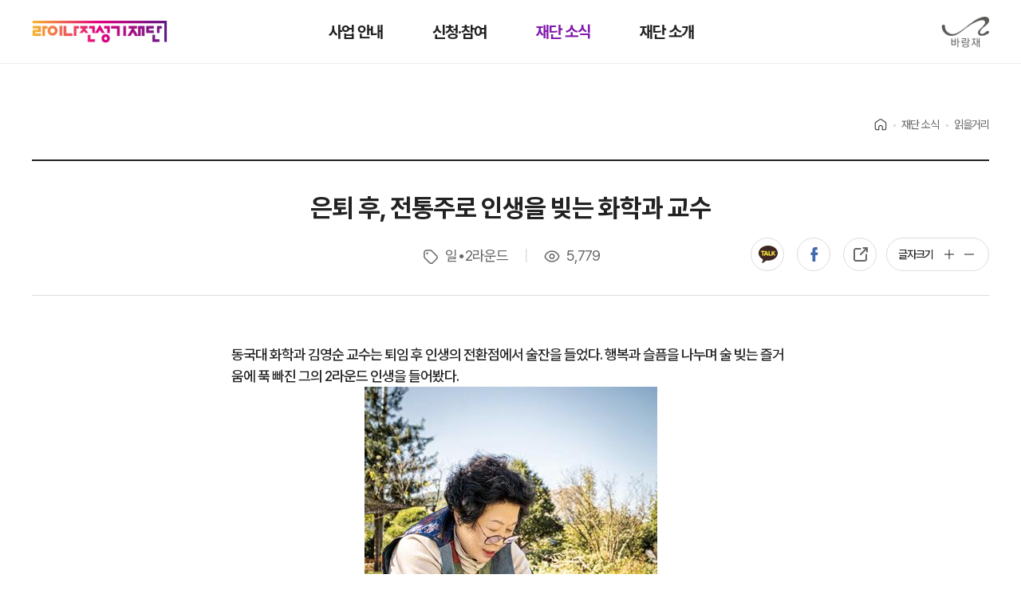

--- FILE ---
content_type: text/html;charset=UTF-8
request_url: https://www.junsungki.com/magazine/post-detail.do?id=3296&group=WORK
body_size: 41105
content:
<!DOCTYPE html>
<html lang="ko">
<head>
    <meta charset="utf-8">
    <meta http-equiv="X-UA-Compatible" content="IE=edge">
    <meta content="yes" name="apple-mobile-web-app-capable" />
    <meta name="viewport" content="minimum-scale=1.0, width=device-width, maximum-scale=1, user-scalable=no" />
    <meta name="_csrf_token" content="74af9c35-c92f-46ab-8637-bea6da3bc008">
    <meta name="format-detection" content="telephone=no" />
    <title>                읽을거리
</title>

    <meta name="naver-site-verification" content="da68c0ccae84ebcb0d83899391cc55e9dfcc2eec">
    <meta name="google-site-verification" content="FCx380ttbkp1QSvI6QF_Qe2EsFQDq0f7ysfQHDSCzfk" />
      <script nonce="uQtigqQG+9gvwd0J+kSHpsXOPEYepSnXSeAjxk+XJCE=" src="//assets.adobedtm.com/fd9eea4992f3/6e29231b2b5a/launch-ace9f638ac3a.min.js" async></script>


    <meta property="site_name" content="라이나전성기재단">
    <meta name="subject" content="라이나전성기재단">
    <meta name="description" content="우리 사회 곳곳의 건강한 삶을 함께 만들어 갑니다.">
    <meta name="keywords" content="50+, 라이나전성기재단, 전성기, 은퇴, 퇴직, 반려동물, 반려견, 펫, 시니어 포탈, 시니어 플랫폼, 기부, 제2라운드" />
    <meta name="author" content="라이나전성기재단">
    <meta name="Reply-To(Email)" content="lfhome@linafoundation.com">
    <meta name="Title" content="라이나전성기재단">
    <meta name="Publisher" content="라이나전성기재단">
    <meta name="Distribution" content="라이나전성기재단">
    <meta name="Copyright" content="Lina Foundation 2019, All Rights Reserved">
    <meta name="Robots" content="ALL">


    <link href="/assets/vendor/fullcalendar/core/main.min.css" rel="stylesheet">
    <link href="/assets/vendor/fullcalendar/daygrid/main.min.css" rel="stylesheet">
    <link href="/assets/vendor/video/video-js.min.css" rel="stylesheet">
    <link href="https://kr.object.ncloudstorage.com/cigna-image/assets/campaign/201908/campaign-style.css" rel="stylesheet">
    <link href="/assets/vendor/swiper/swiper-bundle.css" rel="stylesheet">
      <link rel="stylesheet" href="/assets/css/style.css">
    <script src="/assets/vendor/jquery/jquery.min.js"></script>
    <script src="/assets/vendor/form-serializer/jquery.serialize-object.min.js"></script>
    <script src="/assets/vendor/fullcalendar/core/main.min.js"></script>
    <script src="/assets/vendor/fullcalendar/daygrid/main.min.js"></script>
    <script src="/assets/vendor/swiper/swiper.min.js"></script>
    <script src="/assets/vendor/bootstrap/bootstrap.min.js"></script>
    <script src="/assets/vendor/video/video.min.js"></script>
    <script src="/assets/js/mobile.min.js?t=1769982498092"></script>
  	<script type="text/javascript" src="/assets/js/uiRenew.min.js"></script>

    <link rel="shortcut icon" href="/favicon.ico">
    <link rel="icon" href="/favicon-16x16.png" sizes="16x16">
    <link rel="icon" href="/favicon-32x32.png" sizes="32x32">
    <link rel="apple-touch-icon" sizes="180x180" href="/apple-touch-icon.png">
    <link rel="icon" type="image/png" href="/android-chrome-192x192.png" sizes="192x192">
    <link rel="icon" type="image/png" href="/android-chrome-256x256.png" sizes="256x256">
    <link rel="icon" type="image/png" href="/mstile-150x150.png" sizes="150x150">
    <style>
      body {
        height: var(--app-height);
      }
    </style>
    <script>
        window.addEventListener("DOMContentLoaded", function (ev) {
            var innerHeight = window.innerHeight;
            document.documentElement.style.setProperty("--app-height", innerHeight + "px");
        });
    </script>
    <script nonce="uQtigqQG+9gvwd0J+kSHpsXOPEYepSnXSeAjxk+XJCE=" async src="https://www.googletagmanager.com/gtag/js?id=AW-719408000"></script>
    <script nonce="uQtigqQG+9gvwd0J+kSHpsXOPEYepSnXSeAjxk+XJCE=">
      window.dataLayer = window.dataLayer || [];
      function gtag(){dataLayer.push(arguments);}
      gtag('js', new Date());

      gtag('config', 'AW-719408000');
    </script>

    <script nonce="uQtigqQG+9gvwd0J+kSHpsXOPEYepSnXSeAjxk+XJCE=" type="text/javascript" charset="UTF-8" src="//t1.daumcdn.net/adfit/static/kp.js"></script>
    <script nonce="uQtigqQG+9gvwd0J+kSHpsXOPEYepSnXSeAjxk+XJCE=" type="text/javascript">
      kakaoPixel('2528261594315403293').pageView();
    </script>

    <!-- Google Tag Manager -->
    <script>(function(w,d,s,l,i){w[l]=w[l]||[];w[l].push({'gtm.start':
    new Date().getTime(),event:'gtm.js'});var f=d.getElementsByTagName(s)[0],
    j=d.createElement(s),dl=l!='dataLayer'?'&l='+l:'';j.async=true;j.src=
    'https://www.googletagmanager.com/gtm.js?id='+i+dl;f.parentNode.insertBefore(j,f);
    })(window,document,'script','dataLayer','GTM-WRV2KF6');</script>
    <!-- End Google Tag Manager -->

                <meta id="meta_og_url" property="og:url" content="https://www.junsungki.com/magazine/post-detail.do?id=3296" />
                <meta property="og:type" content="website" />
                <meta id="meta_og_title" property="og:title" content="은퇴 후, 전통주로 인생을 빚는 화학과 교수" />
                <meta id="meta_og_description" property="og:description" content="동국대 화학과 김영순 교수는 퇴임 후 인생의 전환점에서 술잔을 들었다. 행복과 슬픔을 나누며 술 빚는 즐거움에 푹 빠진 그의 2라운드 인생을 들어봤다." />
                <meta id="meta_og_image" property="og:image" content="https://2k6uzlgx10282.edge.naverncp.com/2020/10/60639ec5466841f7a9ec17cbc61b5017" />
                <script type="text/javascript">
                kakaoPixel('2528261594315403293').viewContent({
                    id: '3296'
                });
                </script>
</head>
<body>
    <header>
        <div class="hd-top">
            <h1 class="logo"><a href="/">라이나전성기재단</a></h1>
            <div class="h-login">
                    <a href="/login.do">로그인</a>
                <a href="" class="h-search" data-toggle="modal" data-target="#searchPop">검색</a>
            </div>
            <ul class="gnb">
                <!-- 현재 페이지 li 태그에 클래스 'on'추가되야 합니다. -->
                <li><a href="/introduction/care-program.do">사업 안내</a></li>
                <li><a href="/practice/youth.do">신청·참여</a></li>
                <li class="on"><a href="/news/workreviews.do">재단 소식</a></li>
                <li><a href="/about/linafoundation.do">재단 소개</a></li>
            </ul>
            <div class="sponsor"><!--<a href="https://secure.donus.org/linafoundation/pay" target="_blank">후원하기</a>--></div>
            <div class="barangje"><a href="https://www.barangjae.com/" target="_blank">바랑재</a></div>
            <div class="nav-mobile"><a id="nav-toggle" href="#"><span></span></a></div>
        </div>
        <div class="nav">
            <div class="nav-grp">
                <!-- 현재 페이지 h2 태그에 클래스 'on'추가되야 합니다. -->
                <h2>사업 안내</h2>
                <ul>
                    <!-- 현재 페이지 li 태그에 클래스 'on'추가되야 합니다. -->
                    <li><a href="/introduction/care-program.do">돌봄 사업</a></li>
                    <li><a href="/introduction/awards.do">라이나50+어워즈</a></li>
                    <li><a href="/introduction/support-program.do">지원 사업</a></li>
                    <li><a href="/introduction/barangjae.do">바랑재</a></li>
                    <li><a href="/introduction/workhistory.do">지난사업보기</a></li>
                </ul>
            </div>
            <div class="nav-grp">
                <h2>신청·참여</h2>
                <ul>
                    <li><a href="/practice/youth.do">바랑재 드림 키친 신청</a></li>
                    <li><a href="/practice/mindcare-camp.do">돌봄캠프 신청</a></li>
                    <li><a href="/practice/mindcare-campus.do">돌봄캠퍼스 신청</a></li>
                    <li><a href="/practice/support.do">지원사업 신청</a></li>
                </ul>
            </div>
            <div class="nav-grp">
                <h2 class="on">재단 소식</h2>
                <ul>
                    <li><a href="/news/workreviews.do">사업후기</a></li>
                    <li><a href="/news/release.do">언론보도</a></li>
                    <li><a href="/news/notice.do">공지사항</a></li>
                    <li><a href="/cs.do">문의하기</a></li>
                    <li class="on"><a href="/magazine/post-list.do">읽을거리</a></li>
                </ul>
            </div>
            <div class="nav-grp">
                <h2>재단 소개</h2>
                <ul>
                    <li><a href="/about/linafoundation.do">인사말</a></li>
                    <li><a href="/about/history.do">연혁</a></li>
                    <li><a href="/about/report.do">운영보고&연차보고</a></li>
                    <li><a href="/about/people.do">함께하는 사람들</a></li>
                    <li><a href="/about/map.do">오시는 길</a></li>
                </ul>
            </div>
            <div class="nav-grp mo-only2">
                <h2><a href="/mypage/mindcare-camp.do">마이페이지</a></h2>
            </div>
            <div class="mo-nav-sub">
                <ul>
                    <li><a href="/practice/mindcare-camp.do">자기돌봄캠프</a></li>
                    <li><a href="/cs.do">문의하기</a></li>
                    <li><a href="/about/map.do">오시는 길</a></li>
                </ul>
            </div>
            <div class="mo-nav-sns">
                <ul>
                    <li><a href="https://www.instagram.com/barangjae_official" target="_blank">인스타그램</a></li>
                    <li><a href="https://www.youtube.com/c/%EC%A0%84%EC%84%B1%EA%B8%B0TV" target="_blank">유투브</a></li>
                    <li><a href="https://post.naver.com/my.naver?memberNo=24108940" target="_blank">네이버포스트</a></li>
                    <li><a href="https://www.facebook.com/junsungki.kr" target="_blank">페이스북</a></li>
                    <li><a href="http://pf.kakao.com/_BUlwu" target="_blank">카카오채널</a></li>
                </ul>
            </div>
        </div>
    </header><!-- header -->

                <main class="sub">
                    <div class="container">
                        <div class="page-header no-title">
  <nav aria-label="breadcrumb">
    <ol class="breadcrumb">
          <li class="breadcrumb-item">Home</li>
          <li class="breadcrumb-item">재단 소식</li>
          <li class="breadcrumb-item active" aria-current="page">읽을거리</li>
    </ol>
  </nav>
                        </div> <!-- end .post-header -->
                        <div class="page-board">



                            <!--게시물 출력영역 -->
                            <article class="articleView">
                                <div class="atcTit">
                                    <span class="tit">은퇴 후, 전통주로 인생을 빚는 화학과 교수</span>
                                    <div class="head-info">
                                        <i class="tag">일∙2라운드</i>
                                        <i class="count">5,779</i>
                                    </div>
                                    <aside class="viewOp">
  <dl class="art_share pc">
    <dd>
      <button type="button" id="kakao-link-btn" class="ka kakao-link-btn">카카오톡</button>
    </dd>
    <dd>
      <button type="button" id="facebook-share-link" class="fb facebook-share-link">페이스북</button>
    </dd>
    <dd>
      <input id="foo_value" value="" style="position: absolute; left: -10000px;">
      <button type="button" id="clipboard_btn" data-clipboard-target="#foo_value" class="url clipboard_btn">복사</button>
    </dd>
  </dl>
<div id="fb-root"></div>
                                        <dl class="fnt_size">
                                            <dt>글자크기</dt>
                                            <dd><a href="#" class="fnsB" name="fnsB">+</a></dd>
                                            <dd><a href="#" class="fnsS" name="fnsS">-</a></dd>
                                        </dl>
                                    </aside>
                                </div>

                                <div class="bodyTxtWrap">
                                    <div class="bodyTxt">
                                        <p>동국대 화학과 김영순 교수는 퇴임 후 인생의 전환점에서 술잔을 들었다. 행복과 슬픔을 나누며 술 빚는 즐거움에 푹 빠진 그의 2라운드 인생을 들어봤다.</p>

                                        <!-- 일반 게시글 -->
                                        <p><img style="margin-right: auto; margin-left: auto; display: block;" src="https://2k6uzlgx10282.edge.naverncp.com/2020/10/0e2c1c6dc8ca4286b286accbbd487d02" alt="" width="367" height="550" /></p>
<h3> </h3>
<p> </p>
<h3 id="mcetoc_1elpri27v4">화학과 교수에서 전통주 전도사로</h3>
<p> </p>
<p> </p>
<p>“저는 술을 많이 마시지 못해요. 시음할 때 숟가락에 두세 방울 정도 올려 살짝 맛만 보는데, 그마저도 얼굴이 빨개진답니다.”</p>
<p> </p>
<p>동국대학교 화학과 김영순 명예교수는 2011년 퇴임 후 포천의 전통주 작업장에서 술을 빚고 있다. 흔히 술을 만든다고 하면 대단한 애주가를 생각하지만, 김 교수는 술을 잘 마시지 못한다. 시작은 남편의 장난스러운 핀잔이었다.</p>
<p> </p>
<p>평소 술을 좋아하는 남편이 “화학을 공부한 사람이 술도 못 만드냐”고 했던 것.</p>
<p>“퇴임하기 10년 전부터 전통주를 담그기 시작했어요. 오랫동안 해온 일을 쉬게 되면 달라진 환경 때문에 괜히 우울해지고 힘들어하는 사람이 많잖아요. 저는 지금 하는 일을 그만둬도 할 수 있는 일이 있어야 한다고 생각했고, 그게 바로 전통주였죠. 퇴임을 하니 되려 기뻤어요. 이제 온전히 내가 하고 싶은 일을 하며 자유롭게 살게 된 거잖아요.”</p>
<p> </p>
<p>화학을 전공한 까닭에 술의 발효과정을 원리적으로 쉽게 이해했던 김 교수는 전통주를 공부하며 우리 술의 매력에 푹 빠졌다. 김 교수가 말하는 전통주 제조 과정은 의외로 간단하다. 주재료인 쌀(찹쌀, 멥쌀)을 맑은 물이 나올 때까지 여러 번 씻고 불려 고두밥을 지은 뒤 햇볕에 말린 누룩과 물을 넣어 발효시키는 것이다. 단순해 보이지만 이 과정을 어떻게 하느냐에 따라 맛이 천차만별이다. 늘 온도계를 들고 다니며 수시로 수온을 재고, 매일 날씨를 확인해 볕이 좋은 날을 골라 누룩을 말린다.</p>
<p> </p>
<p>“우리 전통주는 단일 효모가 아니라 복합 효모(많은 효소가 포함된)가 기본이에요. 그래서 술을 빚는 지역과 계절, 물맛에 따라 향도 다양하고 맛도 달라지죠. 포천은 아직도 지하수를 사용하는 곳이 있어요. 지하수를 사용하면 일반 생수보다 더 깊은 맛을 낼 수 있지요. 같은 재료를 사용해도 술맛이 다양한 이유입니다. 제조 방법을 달리하고 어떤 환경에 두느냐에 따라 전혀 다른 맛이 나는 게 전통주입니다. 그 특별한 매력에 빠졌죠.”</p>
<p> </p>
<p> </p>
<p><img style="margin-right: auto; margin-left: auto; display: block;" src="https://2k6uzlgx10282.edge.naverncp.com/2020/10/be8f579ce9954bc8a4d33591f2e77712" alt="" width="690" height="460" /></p>
<p> </p>
<p> </p>
<h3 id="mcetoc_1elpr77q60">배움의 시간도 풍류를 즐기듯</h3>
<p> </p>
<p><br />지금은 이렇게 술술 술 이야기를 하지만, 김 교수도 처음에는 쉽지 않았다. 전통주가 화학적 변화로 발효되고, 술의 색도 광화학적 빛과 연관이 있다는 것을 이론적으로는 누구보다 잘 알았지만, 실전에서 본연의 맛을 일정하게 내기는 어려웠다.</p>
<p> </p>
<p>“처음에는 책으로 전통주를 공부하기 시작했는데, 아무리 읽어도 도통 모르겠더라고요. 그러던 중 지인의 소개로 북촌전통주문화연구원의 남선희 선생을 알게 돼 직접 찾아가 하나하나 과정을 배웠어요. 그렇게 5년을 하니 그제서야 만족스러운 술맛이 나왔죠. 처음 시작한 게 2000년이니, 벌써 20년이 되었네요. 그때 함께 배웠던 사람들과 ‘기주회’라는 모임을 만들어 한 달에 한 번씩 만나는데 너무 즐거워요. 전통주로 돈을 많이 벌겠다는 욕심은 없어요. 그저 즐기는 거죠.”</p>
<p> </p>
<p>즐기며 시작했지만 노력이 보상해준 성과도 있었다. 술이 만들어준 인연 덕분에 현재 일주일에 한 번씩 서울 송파여성문화회관에 나가 전통주 강연도 진행한다.</p>
<p> </p>
<p> </p>
<h3 id="mcetoc_1elpr95va1"><img style="margin-right: auto; margin-left: auto; display: block;" src="https://2k6uzlgx10282.edge.naverncp.com/2020/10/dd6e2bc65e2f47e19eaae6d83dd7de4c" alt="" width="367" height="550" /></h3>
<h3> </h3>
<p> </p>
<h3 id="mcetoc_1elpr95va2">나누고 공유하는 즐거움</h3>
<p> </p>
<p><br />김 교수는 술을 빚는 사람의 기분과 정성, 그리고 그것을 함께 나눠 마실 때 비로소 술이 완성된다고 강조한다. 그래서 자신의 노하우를 많은 사람과 나누는 일에도 적극적이다. 대학 시절 친했던 지인의 소개로 퇴임 후 포천에 자리를 잡은 그는 지역 주민들과 함께 모여 술을 빚으며 소통의 장을 만든다.</p>
<p> </p>
<p>“저는 전통주를 만들면서 힘들다고 생각해본 적이 단 한 번도 없어요. 사람들과 함께 즐기면서 노는 시간으로 생각하니까 지금까지 할 수 있었던 것 같아요. 뭘 만들어도 돈을 받고 파는 상황에서는 자유를 속박당하는 느낌이 들어 답답하거든요. 그래서 저는 마음 맞는 사람들끼리 모여 함께 작업하는 걸 좋아해요.</p>
<p> </p>
<p>술 만드는 데 쓰이는 재료 중에는 미술 재료로도 활용 가능한 것이 많아요. 그래서 전통주를 만드는 일 외에도 민화 그리기나 천연 염색도 함께 하고 있어요. 다 같이 모여서 술도 빚고, 그림도 그리고, 천연 염색도 하다 보면 하루하루가 지루할 틈 없이 흘러가죠. 그렇게 만든 것들을 주변에 선물하기도 하는데, 받는 사람들이 기뻐하는 모습을 보면 얼마나 행복한지 몰라요.”</p>
<p> </p>
<p>사람들과 함께 술을 만들고 나누어 마시는 즐거움이 최고의 낙이라고 말하는 김 교수는 자신이 살고 있는 포천 지역의 이름을 딴 전통주 ‘이곡주’ ‘광릉주’ ‘소흘약주’를 직접 개발했다. 도라지, 구기자, 솔잎 등의 약재가 들어간 이 약주에는 지역을 사랑하는 그의 마음이 고스란히 녹아 있다.</p>
<p> </p>
<p> </p>
<p> </p>
<p><img style="margin-right: auto; margin-left: auto; display: block;" src="https://2k6uzlgx10282.edge.naverncp.com/2020/10/4e1f248849e84e4389f892d375c716d1" alt="" width="690" height="460" /></p>
<h3> </h3>
<p> </p>
<h3 id="mcetoc_1elprb41d3">교수 시절보다 더 바쁜, 퇴직 후의 행복한 삶</h3>
<p> </p>
<p><br />전통주 외에도 다양한 취미 생활을 즐기고 있는 김 교수는 오히려 교수 시절보다 더욱 바쁘게 살고 있다. 그는 퇴직 후 행복한 시간을 보내려면 은퇴 전부터 자신이 원하는 삶을 적극적으로 찾아야 한다고 말한다.</p>
<p> </p>
<p>“저는 남편이 퇴임하기 5주 전부터 다양한 일을 경험해보게 했어요. 침 놓는 법도 공부해보고, 사진 찍는 일도 해보는 등 이것저것 시도하다 보면 자신이 원하는 일을 찾을 수 있을 거라고 생각했기 때문이죠.</p>
<p> </p>
<p>큰 수입이 보장되지 않더라도 일단 자신이 즐겁게 할 수 있는 일을 찾는 게 가장 좋은 방법이에요. 제 남편처럼 회사 생활을 오래 한 분들은 퇴직 후 갑자기 혼자가 된 것 같은 기분이 들 수 있거든요. 그럴 때 마음이 급하다고 지금껏 자신이 해보지 않은 일에 무작정 뛰어들면 오히려 힘들 수 있어요. 자신이 하던 일이나 전문 분야를 활용해 다양한 경험을 해보는 것이 행복한 삶의 시작이 될 수 있습니다.”</p>
<p> </p>
<p>인터뷰 내내 따뜻한 웃음을 잃지 않은 김 교수는 은퇴 후의 삶에서 큰 행복을 느끼고 있다며 다른 분들도 늘 희망과 용기를 잃지 않기를 바란다고 전했다. 더불어 그는 은퇴 후의 삶이 꼭 무언가를 향한 도전이 아니어도 괜찮다고 당부했다.</p>
<p> </p>
<p>“저는 퇴임 이후 지금의 삶이 제2의 인생이라고 생각하지 않아요. 제가 원하는 일을 누구의 제약도 받지 않고 할 수 있게 되었을 뿐, 예전부터 계속된 일상의 연장선인 거죠. 이렇게 생각하면 은퇴 후의 삶이 더욱 빛날 수 있을 거예요. 이 글을 읽는 모든 분들이 자신이 하고 싶은 일을 찾아 행복한 삶을 누리기를 진심으로 바랍니다.”</p>
<p> </p>
<p> </p>
<p><strong>기획</strong> 문수진 <strong>글</strong> 곽민선<strong> 사진</strong> 지다영(스튜디오 텐)</p>
<p> </p>
<p> </p>
<h3><span style="color: #ff00ff;">[이런 기사 어때요?]</span></h3>
<p> </p>
<p> </p>
<p><span style="color: #800000; font-size: 14pt;"><span style="color: #800080; font-size: 14pt;"><a style="color: #800080;" href="https://www.junsungki.com/magazine/post-detail.do?id=3160"><span style="box-sizing: border-box;">>></span> 자꾸 깨무는 강아지, 소리쳐 혼내지 마세요</a></span></span></p>
<p> </p>
<p><span style="color: #800000; font-size: 14pt;"><a style="color: #800000;" href="https://www.junsungki.com/magazine/post-detail.do?id=3221">>>허영호의 오세아니아 최고봉 칼스텐스 트레킹</a></span></p>
<p> </p>
<p><span style="color: #800000; font-size: 14pt;"><a style="color: #800000;" href="https://www.junsungki.com/magazine/post-detail.do?id=3226">>>은퇴 후 버는 돈은 혼자 다 쓰겠다는 남편, 어쩌죠?</a></span></p>
<p> </p>
                                    </div>
                                </div>


                                <div class="bodyTxtWrap">
                                    <!--이전/다음글-->
                                    <ul class="mvArtcl">
                                        <li class="btnPrev">
                                            <a href="/magazine/post-detail.do?group=WORK&id=3277">이전글</a>
                                        </li>
                                        <li class="btnArea btn">
                                            <a href="/magazine/post-list.do?group=WORK" class="btn_basic">목록</a>
                                        </li>
                                        <li class="btnNext">
                                            <a href="/magazine/post-detail.do?group=WORK&id=3286">다음글</a>
                                        </li>
                                    </ul>
                                    <!--//이전/다음글-->
                                </div>
                            </article>


                            <!--//게시물 출력영역 -->

                        </div>
                    </div> <!-- end .container -->
                    <input type="hidden" value="MAGAZINE" id="type">
                    <input type="hidden" value="3296" id="shareId">
                </main>


    <!--// 서브페이지 공통 플로팅 버튼 박스 -->
        <!-- 서브페이지 공통 플로팅 버튼 박스 -->
        <div class="floating-wrap">
            <div class="floating-box open">
                <ul>
                    <!--<li><a href="https://secure.donus.org/linafoundation/pay" target="_blank">후원하기</a></li>-->
                    <li><a href="" data-toggle="modal" data-target="#searchPop">검색</a></li>
                    <li><a href="/cs.do">문의하기</a></li>
                    <li><a href="/mypage/mindcare-camp.do">마이페이지</a></li>
                    <li><a href="/news/notice.do">공지사항</a></li>
                </ul>
            </div>
            <button type="button" class="btn-floating-close">열기/닫기</button>
            <a href="#top" class="btn-gotop">탑으로</a>
        </div>
    <!-- 검색 팝업 -->
    <div id="searchPop" class="modal" role="dialog" style="display:none">
        <div class="modal-wrap m-l">
            <div class="modal-content">
                <div class="modal-header">
                    <h2>통합검색</h5>
                        <button type="button" class="btn-close" data-dismiss="modal">닫기</button>
                </div>
                <div class="modal-body">
                    <div class="search-box common-search">
                        <form action="/search.do">
                            <input type="text" class="form-input" name="search" placeholder="검색어를 입력해주세요.">
                            <input type="submit" value="검색">
                        </form>
                    </div>
                </div>
            </div>
        </div>
    </div>
    <!--// 검색 팝업 -->

    <footer>
        <div class="container">
            <div class="ft-top">
                <div class="ft-l">
                    <h1>라이나전성기재단</h1>
                    <img src="/renew/assets/images/heyday.png" alt="" class="heyday">
                    <div class="ft-policy">
                        <a href="/terms/terms-20190712.do">이용약관</a>
                        <a href="/privacy/privacy-20250924.do">개인정보처리방침</a>
                        <a href="/sponsor/sponsor-20240716.do">후원회원이용약관</a>
                    </div>
                    <div class="ft-info">
                        <p><span>주소</span> 서울특별시 종로구 삼봉로 48 라이나타워 3층 (구.청진동 188번지)</p>
                        <p><span>E-mail</span> lfhome@linafoundation.com <br><span>Fax</span> 02-6919-1093</p>
                    </div>
                </div>
                <div class="ft-r">
                    <div class="nav">
                        <div class="nav-grp">
                            <h2><a href="/introduction/care-program.do">사업 안내</a></h2>
                            <ul>
                                <li><a href="/introduction/care-program.do">돌봄 사업</a></li>
                                <li><a href="/introduction/awards.do">라이나50+어워즈</a></li>
                                <li><a href="/introduction/support-program.do">지원 사업</a></li>
                                <li><a href="/introduction/barangjae.do">바랑재</a></li>
                                <li><a href="/introduction/workhistory.do">지난사업보기</a></li>
                            </ul>
                        </div>
                        <div class="nav-grp">
                            <h2><a href="/practice/youth.do">신청·참여</a></h2>
                            <ul>
                                <li><a href="/practice/youth.do">바랑재 드림 키친 신청</a></li>
                                <li><a href="/practice/mindcare-camp.do">돌봄캠프 신청</a></li>
                                <li><a href="/practice/mindcare-campus.do">돌봄캠퍼스 신청</a></li>
                                <li><a href="/practice/support.do">지원사업 신청</a></li>
                            </ul>
                        </div>
                        <div class="nav-grp">
                            <h2><a href="/news/workreviews.do">재단 소식</a></h2>
                            <ul>
                                <li><a href="/news/workreviews.do">사업후기</a></li>
                                <li><a href="/news/release.do">언론보도</a></li>
                                <li><a href="/news/notice.do">공지사항</a></li>
                                <li><a href="/cs.do">문의하기</a></li>
                                <li><a href="/magazine/post-list.do">읽을거리</a></li>
                            </ul>
                        </div>
                        <div class="nav-grp">
                            <h2><a href="/about/linafoundation.do">재단 소개</a></h2>
                            <ul>
                                <li><a href="/about/linafoundation.do">인사말</a></li>
                                <li><a href="/about/history.do">연혁</a></li>
                                <li><a href="/about/report.do">운영 보고&연차보고</a></li>
                                <li><a href="/about/people.do">함께하는 사람들</a></li>
                                <li><a href="/about/map.do">오시는 길</a></li>
                            </ul>
                        </div>
                        <div class="nav-grp">
                            <h2><!--<a href="https://secure.donus.org/linafoundation/pay" target="_blank">후원하기</a>--></h2>
                        </div>
                    </div>
                </div>
            </div>
            <div class="ft-bottom">
                <div class="ft-l">
                    <p>Copyright © LINA Foundation 2024, All Rights Reserved.</p>
                </div>
                <div class="ft-r">
                    <ul class="ft-sns">
                        <li><a href="https://www.instagram.com/barangjae_official" target="_blank">인스타그램</a></li>
                        <li><a href="https://www.youtube.com/c/%EC%A0%84%EC%84%B1%EA%B8%B0TV" target="_blank">유투브</a></li>
                        <li><a href="https://post.naver.com/my.naver?memberNo=24108940" target="_blank">네이버포스트</a></li>
                        <li><a href="https://www.facebook.com/junsungki.kr" target="_blank">페이스북</a></li>
                        <li><a href="http://pf.kakao.com/_BUlwu" target="_blank">카카오채널</a></li>
                    </ul>
                    <div class="ft-link">
                        <a href="https://www.nts.go.kr/nts/main.do" target="_blank">국세청</a>
                        <a href="http://www.mohw.go.kr/react/index.jsp" target="_blank">보건복지부</a>
                        <a href="https://www.acrc.go.kr/" target="_blank">국민권익위원회</a>
                    </div>
                </div>
            </div>
        </div>
    </footer><!-- footer -->

  <script nonce="uQtigqQG+9gvwd0J+kSHpsXOPEYepSnXSeAjxk+XJCE=" async src="https://www.googletagmanager.com/gtag/js?id=UA-60942069-4"></script>
  <script nonce="uQtigqQG+9gvwd0J+kSHpsXOPEYepSnXSeAjxk+XJCE=">
  window.dataLayer = window.dataLayer || [];
  function gtag(){dataLayer.push(arguments);}
  gtag('js', new Date());

  gtag('config', 'UA-60942069-4');
  </script>
                <script type="text/javascript" src="/assets/js/jquery.visible.js"></script>
  <script nonce="uQtigqQG+9gvwd0J+kSHpsXOPEYepSnXSeAjxk+XJCE=" async defer crossorigin="anonymous" src="https://connect.facebook.net/en_US/sdk.js"></script>
<script nonce="uQtigqQG+9gvwd0J+kSHpsXOPEYepSnXSeAjxk+XJCE=" src="//developers.kakao.com/sdk/js/kakao.min.js"></script>
<script src="/assets/vendor/clipboard/dist/clipboard.min.js"></script>
  <script nonce="uQtigqQG+9gvwd0J+kSHpsXOPEYepSnXSeAjxk+XJCE=">
  	$('#kakao-link-btn').on('click',function(){uploadImage();});
  	$('#story-link-btn').on('click',function(){shareStory();});
  	$('#facebook-share-link').on('click',function(){return shareOriginal();});
  
      window.fbAsyncInit = function() {
      FB.init({
        appId            : '420566881881536',
        autoLogAppEvents : true,
        xfbml            : true,
        version          : 'v3.0'
      });
      FB.AppEvents.logPageView();
    };

/*    (function(d, s, id) {
      var js, fjs = d.getElementsByTagName(s)[0];
      if (d.getElementById(id)) return;
      js = d.createElement(s); js.id = id;
      js.src = "https://connect.facebook.net/en_US/sdk.js#xfbml=1&version=v3.0";
      fjs.parentNode.insertBefore(js, fjs);
    }(document, 'script', 'facebook-jssdk'));*/
  </script>
    <script nonce="uQtigqQG+9gvwd0J+kSHpsXOPEYepSnXSeAjxk+XJCE=">

      function shareOriginal()
      {
/*        FB.ui({
                  method: 'share',
                  href: window.location.href
                },
                function (response) {
                  // Action after response
                });

        return false;*/
        window.open("https://www.facebook.com/dialog/share?app_id=420566881881536&display=popup&href="+window.location.href)
        return false;
      }

      Kakao.init('bcd4d3e653eb8efd1f397f4fcccc6b42');
      function uploadImage() {
        let host = window.location.protocol+"//"+window.location.host;
        var image_link = jQuery( 'meta[property="og:image"]' ).attr( 'content' );
        Kakao.Link.scrapImage({
          imageUrl: image_link
        }).then(function(res){
          sendLink(res.infos.original.url);
        });
      }
      function sendLink(image_url) {
        var title = jQuery( 'meta[property="og:title"]' ).attr( 'content' );
        var description = jQuery( 'meta[property="og:description"]' ).attr( 'content' );
        Kakao.Link.sendDefault({
          objectType: 'feed',
          content: {
            title: title,
            description: description,
            imageUrl: image_url,
            link: {
              mobileWebUrl: document.location.href,
              webUrl: document.location.href
            }
          },
          buttons: [
            {
              title: '웹으로 보기',
              link: {
                mobileWebUrl: document.location.href,
                webUrl: document.location.href
              }
            }
          ]
        });
      }


      function shareStory() {
        var title = jQuery( 'meta[property="og:title"]' ).attr( 'content' );
        Kakao.Story.share({
          url: document.location.href,
          text: title
        });
      }


      (function ($) {

        //og data setting
        $('#meta_og_url').attr("content", document.location.href);
        $('#foo_value').val(document.location.href);
        $('#clipboard_btn').data('clipboard-text', document.location.href);
        var share_content = $('.content-text-wrapper').text();
        if(share_content.length >= 150){
          share_content = share_content.substr(0,150)+"...";
        }
        $('#meta_og_description').attr("content", share_content);

        var clipboard = new ClipboardJS('#clipboard_btn');
        clipboard.on('success', function(e) {
            alert('링크가 복사되었습니다.');
          e.clearSelection();
        });

      })(jQuery);
    </script>
                <script nonce="uQtigqQG+9gvwd0J+kSHpsXOPEYepSnXSeAjxk+XJCE=">
                    var swiper = new Swiper(".swiper-cardnews", {
                        slidesPerView: 1,  // 한 번에 하나의 슬라이드만 보이게
                        spaceBetween: 100,
                        loop: false,  // 무한 반복 비활성화
                        pagination: {
                            el: ".swiper-pagination",
                            type: "fraction",  // 페이지 번호로 표시
                        },
                        navigation: {
                            nextEl: ".bt-next",
                            prevEl: ".bt-prev",
                        }
                    });
                // interest label
                (function($) {

                    $('.fnsB').on('click', function() {
                        if ($('.bodyTxt').hasClass('fnsSm') === true) {
                            $('.bodyTxt').removeClass('fnsSm').addClass('fnsMd');
                        } else if ($('.bodyTxt').hasClass('fnsMd') === true) {
                            $('.bodyTxt').removeClass('fnsMd').addClass('fnsLg');
                        } else {
                            $('.bodyTxt').addClass('fnsMd');
                        }
                    });
                    $('.fnsS').on('click', function() {
                        if ($('.bodyTxt').hasClass('fnsLg') === true) {
                            $('.bodyTxt').removeClass('fnsLg').addClass('fnsMd');
                        } else if ($('.bodyTxt').hasClass('fnsMd') === true) {
                            $('.bodyTxt').removeClass('fnsMd').addClass('fnsSm');
                        } else {
                            $('.bodyTxt').addClass('fnsSm');
                        }
                    });


                    //$('.loginAlert').on('click',function(){moveLogin('로그인 후 이용가능합니다.');});
                    $('#listBtn').on('click', function() { location.href = '/magazine/post-list.do?group=WORK'; });
                })(jQuery);

                // font size
                $('.font-size__content').click(function(event) {
                    // active 클래스 초기화
                    $(this).closest('.font-size__content-container').find('.font-size__content').removeClass('font-size__content--active');
                    var name = $(this).attr('name');
                    var $magazineContent = $('.article__content');

                    // 읽을거리 글 폰트 사이즈 클래스 없애기
                    $magazineContent.removeClass('font-size__content--sm font-size__content--md font-size__content--lg');
                    $magazineContent.addClass('font-size__content--' + name);
                    $(this).addClass('font-size__content--active');
                });


                if ($('.article-swiper .swiper-slide').length == 1) {
                    $('.swiper-wrapper').addClass("disabled");
                    $('.swiper-button-next').addClass("disabled");
                    $('.swiper-button-prev').addClass("disabled");
                };

                var win_width = $(window).width();
                var fab_right = (win_width - 1108) / 2 - 78;
                $('.share-fab').css('right', fab_right);

                // 관련글
                var postDetail_right = (win_width - 1108) / 2;
                $('.post-detail-right').css('right', postDetail_right);

                $(document).on('scroll', function(e) {
                    var scrollDistance = $(this).scrollTop();
                    $('.post-detail-right').removeClass('post-detail-right--bottom');
                    var wrapperBottom = $('.post-detail-wrap')[0].getBoundingClientRect().bottom;
                    var postDetailBottom = $('.post-detail-right')[0].getBoundingClientRect().bottom;
                    if (scrollDistance > 200) {
                        $('.post-detail-right').addClass('post-detail-right--top');
                    } else {
                        $('.post-detail-right').removeClass('post-detail-right--top');
                    }
                    if (wrapperBottom < postDetailBottom + 41) {
                        $('.post-detail-right').addClass('post-detail-right--bottom');
                        $('.post-detail-right').removeClass('post-detail-right--top');
                    }
                });

                // banner
                $(document).on('scroll', function() {
                    var scrollTop = $(this).scrollTop();
                    var winheight = $(window).height();
                    var docheight = $(document).height();
                    var scrollPosition = $(window).height() + $(document).scrollTop();
                    if (scrollTop > (winheight - scrollTop)) {
                        $('.banner--magazine').addClass('active');
                    } else {
                        $('.banner--magazine').removeClass('active');
                    };
                    if (docheight - scrollPosition == 0) {
                        $('.banner--magazine').removeClass('active');
                    };
                });
                $('.banner--magazine .banner__close').on('click', function(e) {
                    e.preventDefault();
                    $('.banner--magazine').addClass('close');
                });
                </script>


</body>
</html>



--- FILE ---
content_type: text/css
request_url: https://kr.object.ncloudstorage.com/cigna-image/assets/campaign/201908/campaign-style.css
body_size: 5260
content:
.editor-post-detail img {
  width: 100%;
}
.editor-post-detail p {
  margin: 0;
}
.editor-post-detail em {
  display: block;
  font-style: normal;
}
.editor-post-detail i {
  font-style: normal;
}
.editor-post-detail ul {
  margin: 0;
  padding: 0;
  list-style: none;
}
.editor-post-detail {
  max-width: 728px;
}
.editor-post-detail .img-sm img {
  padding-left: 20px;
  width: 37%;
}
.editor-post-detail .img-md img {
  width: 90%;
}
.editor-post-detail .logo-wrapper {
  position: relative;
  height: 80px;
}
.editor-post-detail .logo-wrapper img {
  position: absolute;
  right: 14px;
  width: 98px;
}
.editor-post-detail .text-wrapper {
  margin-top: 140px;
}
.editor-post-detail .text-container {
  margin-top: 26px;
  margin-bottom: 88px;
  padding: 0 83px;
}
.editor-post-detail .text-center {
  text-align: center;
}
.editor-post-detail .text-bold em,
.editor-post-detail .text-bold p {
  font-weight: bold;
}
.editor-post-detail .text-group .text-gray {
  display: inline-block;
  margin-left: -100px;
  font-size: 36px;
  color: #72716f;
}
.editor-post-detail .text-group .text-gray em {
  position: relative;
}
.editor-post-detail .text-group .text-gray em:before {
  content: "";
  position: absolute;
  bottom: 5px;
  right: -100px;
  width: 90px;
  height: 50px;
  background: url(https://tgzzmmgvheix1905536.cdn.ntruss.com/assets/campaign/201908/images/icon_01.jpg)
    center center no-repeat;
  background-size: cover;
}
.editor-post-detail .text-group .text-black {
  margin-top: 38px;
  margin-bottom: 20px;
  font-size: 60px;
  color: #222;
}
.editor-post-detail .text-group .text-purple--lg {
  margin-bottom: 17px;
  font-size: 57px;
  color: #621887;
}
.editor-post-detail .text-group .text-purple--lg em {
  display: inline-block;
}
.editor-post-detail .text-group .text-purple--lg em i {
  font-size: 82px;
}
.editor-post-detail .text-small em {
  display: block;
  margin-bottom: 76px;
  font-size: 13px;
  color: #222;
}
.editor-post-detail .text-darkgray p {
  display: block;
  font-size: 28px;
  color: #4e4e4e;
}
.editor-post-detail .text-purple p {
  margin-bottom: 100px;
  font-size: 29px;
  font-weight: bold;
  line-height: 50px;
  color: #621887;
}
.editor-post-detail .text-purple--md h1 {
  margin-top: 95px;
  margin-bottom: 66px;
  font-size: 45px;
  line-height: 70px;
  color: #621887;
}
.editor-post-detail .text-info p {
  margin-bottom: 135px;
  font-size: 29px;
  color: #404040;
  line-height: 50px;
}
.editor-post-detail .text-description p {
  margin-top: 6px;
  font-size: 28px;
  line-height: 52px;
}
.editor-post-detail .img-space img {
  margin-bottom: 145px;
}
.editor-post-detail .img-space--md img {
  margin-bottom: 85px;
}
.editor-post-detail .line {
  position: relative;
  margin: 0 82px;
}
.editor-post-detail .line:before {
  content: "";
  position: absolute;
  top: -86px;
  width: 100%;
  height: 12px;
  background: url(https://tgzzmmgvheix1905536.cdn.ntruss.com/assets/campaign/201908/images/line_01.jpg)
    center center no-repeat;
  background-size: 100%;
}
.editor-post-detail .img-wrapper {
  margin-bottom: 97px;
  text-align: right;
}
.editor-post-detail .people {
  margin: 0 55px;
  padding-top: 40px;
}
.editor-post-detail .border-line {
  padding-top: 82px;
  padding-bottom: 30px;
  border-top: 1px solid #1b1b1b;
}
.editor-post-detail .people-title p {
  font-size: 29px;
  color: #72716f;
}
.editor-post-detail .people ul {
  position: relative;
}
.editor-post-detail .people ul:after {
  content: "";
  display: block;
  clear: both;
}
.editor-post-detail .people li {
  display: inline-block;
  padding: 0 4%;
  height: 78px;
  text-align: center;
}
.editor-post-detail .people li img {
  width: auto;
  height: 100% !important;
}

@media (max-width: 768px) {
  .editor-post-detail {
    max-width: 100%;
  }
  .editor-post-detail .text-wrapper {
    margin-top: 100px;
  }
  .editor-post-detail .text-group .text-gray {
    font-size: 30px;
  }
  .editor-post-detail .text-group .text-black {
    font-size: 40px;
  }
  .editor-post-detail .text-group .text-purple--lg {
    font-size: 40px;
  }
  .editor-post-detail .text-group .text-purple--lg em i {
    font-size: 60px;
  }
  .editor-post-detail .text-darkgray p {
    font-size: 16px;
  }
  .editor-post-detail .text-purple p {
    font-size: 19px;
    line-height: 30px;
  }
  .editor-post-detail .text-purple--md h1 {
    margin-top: 40px;
    margin-bottom: 40px;
    font-size: 30px;
    line-height: 37px;
  }
  .editor-post-detail .text-small em {
    font-size: 17px;
  }
  .editor-post-detail .text-info p {
    margin-bottom: 60px;
    font-size: 15px;
    line-height: 30px;
  }
  .editor-post-detail .text-description p {
    font-size: 18px;
    line-height: 30px;
  }
  .editor-post-detail .img-space img {
    margin-bottom: 100px;
  }
  .editor-post-detail .line {
    margin: 0 20px;
  }
  .editor-post-detail .line:before {
    top: -38px;
  }
  .editor-post-detail .text-container {
    margin-bottom: 50px;
    padding: 0 20px;
  }
  .editor-post-detail .people {
    margin: 0 20px;
  }
  .editor-post-detail .border-line {
    padding-top: 40px;
  }
  .editor-post-detail .people-title p {
    font-size: 18px;
  }
  .editor-post-detail .people ul li {
    padding: 0 8%;
    height: 66px;
  }
}


--- FILE ---
content_type: application/javascript;charset=UTF-8
request_url: https://www.junsungki.com/assets/js/uiRenew.min.js
body_size: 5230
content:
(p=>{function d(){p("body").removeClass("scroll-disable").off("scroll touchmove mousewheel")}p(document).ready(function(){var a=[],i=[],n=(p(".main-banner-swiper .swiper-slide").each(function(){var e=p(this).find(".page-title").text();a.push(e),p(this).hasClass("swiper-slide-duplicate")||i.push(p(this))}),p(".main-banner-swiper .main-banner-nav .bt-play").each(function(){p(this).on("click",function(){var e=p(this);return e.toggleClass("autoplay"),setTimeout(function(){e.hasClass("autoplay")?n.autoplay.stop():n.autoplay.start()},50),!1})}),new Swiper(".main-banner-swiper",{slidesPerView:1,spaceBetween:0,loop:!0,watchOverflow:!0,autoplay:{delay:5e3,disableOnInteraction:!1},pagination:{el:".main-banner-pagination",clickable:!0,type:"bullets",renderBullet:function(e,n){return'<span class="'+n+'">'+a[e]+"</span>"}},navigation:{nextEl:".main-banner-swiper .main-banner-nav .bt-next",prevEl:".main-banner-swiper .main-banner-nav .bt-prev"}})),e=new Swiper(".main-banner-swiper",{pagination:{el:".main-banner-pagination-m",type:"custom",renderCustom:function(e,n,a){var t=i.length;return"<span>"+(1+e.realIndex%t)+"</span> / "+t}}}),t=(n.controller.control=e,p(".tab-box a").click(function(e){e.preventDefault(),p(this).tab("show")}),{});function s(e){var n=p(".tab-content .sns-swiper.active").attr("id");t[n][e]()}p(".tab-content .sns-swiper").each(function(){var e=p(this).attr("id"),n=(n="#"+e,new Swiper(n,{slidesPerView:"auto",spaceBetween:10,autoplay:{delay:2e3,disableOnInteraction:!1},navigation:{nextEl:n+" .swiper-nav3 .bt-next",prevEl:n+" .swiper-nav3 .bt-prev"},breakpoints:{769:{spaceBetween:20}}}));t[e]=n}),p(".swiper-nav3 .bt-prev").on("click",function(){s("slidePrev")}),p(".swiper-nav3 .bt-next").on("click",function(){s("slideNext")}),p('.sns-tab a[data-toggle="tab"]').on("shown.bs.tab",function(e){e=p(e.target).attr("href").substr(1);t[e].update(),t[e].autoplay.start()});new Swiper(".article-swiper",{effect:"coverflow",grabCursor:!0,centeredSlides:!0,slidesPerView:1,loop:!0,coverflowEffect:!1,navigation:{nextEl:".article-slide + .swiper-nav .bt-next",prevEl:".article-slide + .swiper-nav .bt-prev"},breakpoints:{769:{slidesPerView:2,coverflowEffect:{scale:1,rotate:0,stretch:20,depth:50,modifier:1,slideShadows:!1}}}}),new Swiper(".banner-swiper-container",{pagination:{el:".swiper-pagination",clickable:!0},navigation:{nextEl:".banner-swiper-container .swiper-nav2 .bt-next",prevEl:".banner-swiper-container .swiper-nav2 .bt-prev"}});var e=new Swiper(".care-swiper-thumb",{spaceBetween:10,slidesPerView:5}),o=(new Swiper(".care-swiper-container",{spaceBetween:30,navigation:{nextEl:".care-swiper-container .care-swiper-nav .bt-next",prevEl:".care-swiper-container .care-swiper-nav .bt-prev"},thumbs:{swiper:e}}),p(".community-history-item").each(function(){var e=p(this).find("ul li"),n=e.length;e.filter(":gt(2)").hide(),n<=3&&p(this).find(".btn-more").hide(),p(this).find(".btn-more").on("click",function(){p(this).hasClass("fold")?(e.filter(":gt(2)").hide(),p(this).removeClass("fold").text("더보기")):(e.show(),p(this).addClass("fold").text("접기"))})}),p(".detail-reply__container:nth-child(4)").css("border-bottom","none"),p(".detail-reply__wrapper").each(function(){var e=p(this).find(".detail-reply__container"),n=e.length;e.filter(":gt(2)").hide(),n<=3&&p(this).find(".reply-more").hide(),p(this).find(".reply-more button").on("click",function(){p(this).hasClass("fold")?(e.filter(":gt(2)").hide(),p(this).removeClass("fold").text("+ 댓글 더보기"),p(this).parent().prev("div").find(".detail-reply__container:nth-child(3)").css("border-bottom","none")):(e.show(),p(this).addClass("fold").text("- 댓글 숨기기"),p(this).parent().prev("div").find(".detail-reply__container:not(:last-child)").css("border-bottom","1px solid #ddd"))})}),p(".nav-mobile")),r=p("#nav-toggle");function l(){!1===r.hasClass("active")?(r.addClass("active"),p(".nav").addClass("nav-open"),p(".logo").hide(),p(".h-login").show(),p(".barangje").show(),p("body").addClass("scroll-disable").on("scroll touchmove mousewheel",function(e){e.preventDefault()})):(r.removeClass("active"),p(".nav").removeClass("nav-open"),p(".logo").show(),p(".h-login").hide(),p(".barangje").hide(),d())}function c(){p(window).width()<=992?o.off("click").on("click",l):(r.removeClass("active"),p(".nav").removeClass("nav-open"),p(".logo").show(),p(".h-login").hide(),p(".barangje").show(),p(".nav-grp ul").show(),d(),o.off("click"))}c(),p(window).resize(function(){c()}),p(".nav-grp h2").click(function(){p(".nav-grp h2").removeClass("on"),p(this).addClass("on"),p(".nav-grp ul").hide(),p(this).next("ul").show()}),p(".btn-floating-close").click(function(){!0===p(".floating-box").hasClass("open")?p(".floating-box").removeClass("open"):p(".floating-box").addClass("open")}),p(".btn-share-toggle").click(function(){!0===p(".share-box").hasClass("open")?(p(".share-box").removeClass("open"),p(".dimmed").hide()):(p(".share-box").addClass("open"),p(".dimmed").show())}),p(".btn-gotop").on("click",function(){p("html, body").animate({scrollTop:0},400)}),p(".gnb li").hover(function(){var e=p(this).index();p(".nav-grp").removeClass("on"),p(".nav-grp").eq(e).addClass("on")},function(){p(".nav-grp").removeClass("on")})})})(jQuery);

--- FILE ---
content_type: image/svg+xml;charset=UTF-8
request_url: https://www.junsungki.com/renew/assets/images/sns_icon_kko.svg
body_size: 1203
content:
<svg width="25" height="24" viewBox="0 0 25 24" fill="none" xmlns="http://www.w3.org/2000/svg">
<path d="M12.8848 1C7.14094 1 2.48438 5.30713 2.48438 10.6205C2.48438 14.5438 4.12704 16.4174 6.37811 18.1256L6.38903 18.1302V22.7353C6.38903 22.9522 6.63706 23.077 6.81178 22.9475L10.7554 20.0178L10.8397 20.0553C11.5011 20.1769 12.1844 20.2409 12.8833 20.2409C18.6271 20.2409 23.2837 15.9338 23.2837 10.6205C23.2837 5.30713 18.6287 1 12.8848 1ZM9.39824 13.0572C10.4185 13.0572 11.2905 12.4472 11.5526 11.5034H13.0611C12.6929 13.3177 11.2796 14.5079 9.3998 14.5079C7.21426 14.5079 5.48111 12.8778 5.48111 10.6095C5.48111 8.34131 7.21426 6.71112 9.3998 6.71112C11.2999 6.71112 12.721 7.92479 13.072 9.77026H11.5682C11.3389 8.76718 10.4372 8.14163 9.3998 8.14163C7.93029 8.14163 6.95218 9.18994 6.95218 10.6111C6.95218 12.0322 8.06445 13.0603 9.3998 13.0603M19.3354 14.3613H17.9532V11.2444C17.9532 10.5269 17.5351 10.1415 16.8924 10.1415C16.1748 10.1415 15.7146 10.5799 15.7146 11.4691V14.3613H14.3325V6.73452H15.7146V9.60178C16.0469 9.0979 16.582 8.85142 17.3105 8.85142C17.9002 8.85142 18.3822 9.04486 18.7566 9.4411C19.1419 9.83734 19.3354 10.3724 19.3354 11.0697V14.3582V14.3613Z" fill="#221E1F"/>
</svg>


--- FILE ---
content_type: image/svg+xml;charset=UTF-8
request_url: https://www.junsungki.com/renew/assets/images/sns_icon_blg.svg
body_size: 575
content:
<svg width="15" height="22" viewBox="0 0 15 22" fill="none" xmlns="http://www.w3.org/2000/svg">
<g clip-path="url(#clip0_2210_4519)">
<path d="M1.62109 0.5V13.0263H14.1474V0.5H1.62109ZM10.8316 9.3421H8.98951L6.77899 6.76316V9.3421H4.93688V4.18421H6.77899L8.98951 6.76316V4.18421H10.8316V9.3421ZM11.329 17.4474L14.1474 14.1316H1.62109L4.43951 17.4474H11.329ZM5.37899 18.5526L7.88425 21.5L10.3895 18.5526H5.37899Z" fill="white"/>
</g>
<defs>
<clipPath id="clip0_2210_4519">
<rect width="14" height="22" fill="white" transform="translate(0.884766)"/>
</clipPath>
</defs>
</svg>
